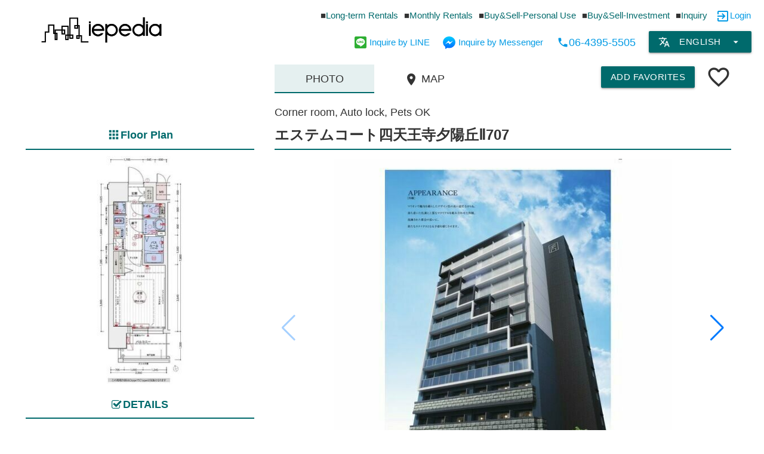

--- FILE ---
content_type: text/html; charset=UTF-8
request_url: https://iepedia.jp/property/%E3%82%A8%E3%82%B9%E3%83%86%E3%83%A0%E3%82%B3%E3%83%BC%E3%83%88%E5%9B%9B%E5%A4%A9%E7%8E%8B%E5%AF%BA%E5%A4%95%E9%99%BD%E4%B8%98%E2%85%B1707/
body_size: 11377
content:
<!doctype html>
<html lang="en-US">

<head prefix="og: http://ogp.me/ns# fb: http://ogp.me/ns/fb# article: http://ogp.me/ns/article#">
	<meta charset="UTF-8">
	<meta http-equiv="X-UA-Compatible" content="IE=edge">
	<meta name="viewport" content="width=device-width, initial-scale=1">
	<meta name="theme-color" content="#006a6c">
	<meta name="description" content="1K | &yen 66,150 | Ebisucho (Sakaisuji Line)Minutes from Station 5 min | 3-3-20 Shimodera, Naniwa-ku, Osaka-shi, Osaka | Corner room, Auto lock, Pets OK | ">
	
	<meta property="og:locale" content="en_US">
	<meta property="og:type" content="article">
	<meta property="og:site_name" content="Iepedia: Foreigner-friendly Apartments in Osaka &#8211; Kansai">
	<meta property="og:title" content="エステムコート四天王寺夕陽丘Ⅱ707 | Long-term Rentals | Apartments | Iepedia: Foreigner-friendly Apartments in Osaka - Kansai">
	<meta property="og:url" content="https://iepedia.jp/property/%E3%82%A8%E3%82%B9%E3%83%86%E3%83%A0%E3%82%B3%E3%83%BC%E3%83%88%E5%9B%9B%E5%A4%A9%E7%8E%8B%E5%AF%BA%E5%A4%95%E9%99%BD%E4%B8%98%E2%85%B1707/">
	<meta property="og:description" content="1K | &yen 66,150 | Shitennojimae-Yuhigaoka (Tanimachi Line)Minutes from Station 7 min | 3-3-20 Shimodera, Naniwa-ku, Osaka-shi, Osaka | Corner room, Auto lock, Pets OK | ">
	<meta property="og:image" content="https://iepedia.jp/wp-content/themes/iepedia/module/img_resize.php?url=https://iepedia.jp/wp-content/uploads/2024/07/b0000795826158987518701.jpg&width=386">
	
    <title>エステムコート四天王寺夕陽丘Ⅱ707 | Long-term Rentals | Apartments | Iepedia: Foreigner-friendly Apartments in Osaka - Kansai</title>
    <link rel="apple-touch-icon" sizes="76x76" href="https://iepedia.jp/wp-content/uploads/2020/12/screenshot.png">
    <link rel="icon" type="image/png" href="https://iepedia.jp/wp-content/uploads/2020/12/screenshot.png" sizes="32x32">
    <link rel="icon" type="image/png" href="https://iepedia.jp/wp-content/uploads/2020/12/screenshot.png" sizes="16x16">
    <link rel="manifest" href="https://iepedia.jp/wp-content/themes/iepedia/layout/img/favicons/manifest.json">
    <link rel="mask-icon" href="https://iepedia.jp/wp-content/themes/iepedia/layout/img/favicons/safari-pinned-tab.svg" color="#5bbad5">
	<link href="https://fonts.googleapis.com/icon?family=Material+Icons" rel="stylesheet">
	<link href="//www.google-analytics.com" rel="dns-prefetch">
	
	
<!-- MapPress Easy Google Maps Version:2.73.14 (http://www.mappresspro.com) -->
<meta name='robots' content='max-image-preview:large' />
    <script>
        var ajaxurl = 'https://iepedia.jp/wp-admin/admin-ajax.php';
    </script>
<link rel='dns-prefetch' href='//use.fontawesome.com' />
<link rel='dns-prefetch' href='//s.w.org' />
<script type="text/javascript">
window._wpemojiSettings = {"baseUrl":"https:\/\/s.w.org\/images\/core\/emoji\/13.1.0\/72x72\/","ext":".png","svgUrl":"https:\/\/s.w.org\/images\/core\/emoji\/13.1.0\/svg\/","svgExt":".svg","source":{"concatemoji":"https:\/\/iepedia.jp\/wp-includes\/js\/wp-emoji-release.min.js?ver=5.9.12"}};
/*! This file is auto-generated */
!function(e,a,t){var n,r,o,i=a.createElement("canvas"),p=i.getContext&&i.getContext("2d");function s(e,t){var a=String.fromCharCode;p.clearRect(0,0,i.width,i.height),p.fillText(a.apply(this,e),0,0);e=i.toDataURL();return p.clearRect(0,0,i.width,i.height),p.fillText(a.apply(this,t),0,0),e===i.toDataURL()}function c(e){var t=a.createElement("script");t.src=e,t.defer=t.type="text/javascript",a.getElementsByTagName("head")[0].appendChild(t)}for(o=Array("flag","emoji"),t.supports={everything:!0,everythingExceptFlag:!0},r=0;r<o.length;r++)t.supports[o[r]]=function(e){if(!p||!p.fillText)return!1;switch(p.textBaseline="top",p.font="600 32px Arial",e){case"flag":return s([127987,65039,8205,9895,65039],[127987,65039,8203,9895,65039])?!1:!s([55356,56826,55356,56819],[55356,56826,8203,55356,56819])&&!s([55356,57332,56128,56423,56128,56418,56128,56421,56128,56430,56128,56423,56128,56447],[55356,57332,8203,56128,56423,8203,56128,56418,8203,56128,56421,8203,56128,56430,8203,56128,56423,8203,56128,56447]);case"emoji":return!s([10084,65039,8205,55357,56613],[10084,65039,8203,55357,56613])}return!1}(o[r]),t.supports.everything=t.supports.everything&&t.supports[o[r]],"flag"!==o[r]&&(t.supports.everythingExceptFlag=t.supports.everythingExceptFlag&&t.supports[o[r]]);t.supports.everythingExceptFlag=t.supports.everythingExceptFlag&&!t.supports.flag,t.DOMReady=!1,t.readyCallback=function(){t.DOMReady=!0},t.supports.everything||(n=function(){t.readyCallback()},a.addEventListener?(a.addEventListener("DOMContentLoaded",n,!1),e.addEventListener("load",n,!1)):(e.attachEvent("onload",n),a.attachEvent("onreadystatechange",function(){"complete"===a.readyState&&t.readyCallback()})),(n=t.source||{}).concatemoji?c(n.concatemoji):n.wpemoji&&n.twemoji&&(c(n.twemoji),c(n.wpemoji)))}(window,document,window._wpemojiSettings);
</script>
<style type="text/css">
img.wp-smiley,
img.emoji {
	display: inline !important;
	border: none !important;
	box-shadow: none !important;
	height: 1em !important;
	width: 1em !important;
	margin: 0 0.07em !important;
	vertical-align: -0.1em !important;
	background: none !important;
	padding: 0 !important;
}
</style>
	<link rel='stylesheet' id='wp-block-library-css'  href='https://iepedia.jp/wp-includes/css/dist/block-library/style.min.css?ver=5.9.12' type='text/css' media='all' />
<link rel='stylesheet' id='mappress-css'  href='https://iepedia.jp/wp-content/plugins/mappress-google-maps-for-wordpress/css/mappress.css?ver=2.73.14' type='text/css' media='all' />
<style id='global-styles-inline-css' type='text/css'>
body{--wp--preset--color--black: #000000;--wp--preset--color--cyan-bluish-gray: #abb8c3;--wp--preset--color--white: #ffffff;--wp--preset--color--pale-pink: #f78da7;--wp--preset--color--vivid-red: #cf2e2e;--wp--preset--color--luminous-vivid-orange: #ff6900;--wp--preset--color--luminous-vivid-amber: #fcb900;--wp--preset--color--light-green-cyan: #7bdcb5;--wp--preset--color--vivid-green-cyan: #00d084;--wp--preset--color--pale-cyan-blue: #8ed1fc;--wp--preset--color--vivid-cyan-blue: #0693e3;--wp--preset--color--vivid-purple: #9b51e0;--wp--preset--gradient--vivid-cyan-blue-to-vivid-purple: linear-gradient(135deg,rgba(6,147,227,1) 0%,rgb(155,81,224) 100%);--wp--preset--gradient--light-green-cyan-to-vivid-green-cyan: linear-gradient(135deg,rgb(122,220,180) 0%,rgb(0,208,130) 100%);--wp--preset--gradient--luminous-vivid-amber-to-luminous-vivid-orange: linear-gradient(135deg,rgba(252,185,0,1) 0%,rgba(255,105,0,1) 100%);--wp--preset--gradient--luminous-vivid-orange-to-vivid-red: linear-gradient(135deg,rgba(255,105,0,1) 0%,rgb(207,46,46) 100%);--wp--preset--gradient--very-light-gray-to-cyan-bluish-gray: linear-gradient(135deg,rgb(238,238,238) 0%,rgb(169,184,195) 100%);--wp--preset--gradient--cool-to-warm-spectrum: linear-gradient(135deg,rgb(74,234,220) 0%,rgb(151,120,209) 20%,rgb(207,42,186) 40%,rgb(238,44,130) 60%,rgb(251,105,98) 80%,rgb(254,248,76) 100%);--wp--preset--gradient--blush-light-purple: linear-gradient(135deg,rgb(255,206,236) 0%,rgb(152,150,240) 100%);--wp--preset--gradient--blush-bordeaux: linear-gradient(135deg,rgb(254,205,165) 0%,rgb(254,45,45) 50%,rgb(107,0,62) 100%);--wp--preset--gradient--luminous-dusk: linear-gradient(135deg,rgb(255,203,112) 0%,rgb(199,81,192) 50%,rgb(65,88,208) 100%);--wp--preset--gradient--pale-ocean: linear-gradient(135deg,rgb(255,245,203) 0%,rgb(182,227,212) 50%,rgb(51,167,181) 100%);--wp--preset--gradient--electric-grass: linear-gradient(135deg,rgb(202,248,128) 0%,rgb(113,206,126) 100%);--wp--preset--gradient--midnight: linear-gradient(135deg,rgb(2,3,129) 0%,rgb(40,116,252) 100%);--wp--preset--duotone--dark-grayscale: url('#wp-duotone-dark-grayscale');--wp--preset--duotone--grayscale: url('#wp-duotone-grayscale');--wp--preset--duotone--purple-yellow: url('#wp-duotone-purple-yellow');--wp--preset--duotone--blue-red: url('#wp-duotone-blue-red');--wp--preset--duotone--midnight: url('#wp-duotone-midnight');--wp--preset--duotone--magenta-yellow: url('#wp-duotone-magenta-yellow');--wp--preset--duotone--purple-green: url('#wp-duotone-purple-green');--wp--preset--duotone--blue-orange: url('#wp-duotone-blue-orange');--wp--preset--font-size--small: 13px;--wp--preset--font-size--medium: 20px;--wp--preset--font-size--large: 36px;--wp--preset--font-size--x-large: 42px;}.has-black-color{color: var(--wp--preset--color--black) !important;}.has-cyan-bluish-gray-color{color: var(--wp--preset--color--cyan-bluish-gray) !important;}.has-white-color{color: var(--wp--preset--color--white) !important;}.has-pale-pink-color{color: var(--wp--preset--color--pale-pink) !important;}.has-vivid-red-color{color: var(--wp--preset--color--vivid-red) !important;}.has-luminous-vivid-orange-color{color: var(--wp--preset--color--luminous-vivid-orange) !important;}.has-luminous-vivid-amber-color{color: var(--wp--preset--color--luminous-vivid-amber) !important;}.has-light-green-cyan-color{color: var(--wp--preset--color--light-green-cyan) !important;}.has-vivid-green-cyan-color{color: var(--wp--preset--color--vivid-green-cyan) !important;}.has-pale-cyan-blue-color{color: var(--wp--preset--color--pale-cyan-blue) !important;}.has-vivid-cyan-blue-color{color: var(--wp--preset--color--vivid-cyan-blue) !important;}.has-vivid-purple-color{color: var(--wp--preset--color--vivid-purple) !important;}.has-black-background-color{background-color: var(--wp--preset--color--black) !important;}.has-cyan-bluish-gray-background-color{background-color: var(--wp--preset--color--cyan-bluish-gray) !important;}.has-white-background-color{background-color: var(--wp--preset--color--white) !important;}.has-pale-pink-background-color{background-color: var(--wp--preset--color--pale-pink) !important;}.has-vivid-red-background-color{background-color: var(--wp--preset--color--vivid-red) !important;}.has-luminous-vivid-orange-background-color{background-color: var(--wp--preset--color--luminous-vivid-orange) !important;}.has-luminous-vivid-amber-background-color{background-color: var(--wp--preset--color--luminous-vivid-amber) !important;}.has-light-green-cyan-background-color{background-color: var(--wp--preset--color--light-green-cyan) !important;}.has-vivid-green-cyan-background-color{background-color: var(--wp--preset--color--vivid-green-cyan) !important;}.has-pale-cyan-blue-background-color{background-color: var(--wp--preset--color--pale-cyan-blue) !important;}.has-vivid-cyan-blue-background-color{background-color: var(--wp--preset--color--vivid-cyan-blue) !important;}.has-vivid-purple-background-color{background-color: var(--wp--preset--color--vivid-purple) !important;}.has-black-border-color{border-color: var(--wp--preset--color--black) !important;}.has-cyan-bluish-gray-border-color{border-color: var(--wp--preset--color--cyan-bluish-gray) !important;}.has-white-border-color{border-color: var(--wp--preset--color--white) !important;}.has-pale-pink-border-color{border-color: var(--wp--preset--color--pale-pink) !important;}.has-vivid-red-border-color{border-color: var(--wp--preset--color--vivid-red) !important;}.has-luminous-vivid-orange-border-color{border-color: var(--wp--preset--color--luminous-vivid-orange) !important;}.has-luminous-vivid-amber-border-color{border-color: var(--wp--preset--color--luminous-vivid-amber) !important;}.has-light-green-cyan-border-color{border-color: var(--wp--preset--color--light-green-cyan) !important;}.has-vivid-green-cyan-border-color{border-color: var(--wp--preset--color--vivid-green-cyan) !important;}.has-pale-cyan-blue-border-color{border-color: var(--wp--preset--color--pale-cyan-blue) !important;}.has-vivid-cyan-blue-border-color{border-color: var(--wp--preset--color--vivid-cyan-blue) !important;}.has-vivid-purple-border-color{border-color: var(--wp--preset--color--vivid-purple) !important;}.has-vivid-cyan-blue-to-vivid-purple-gradient-background{background: var(--wp--preset--gradient--vivid-cyan-blue-to-vivid-purple) !important;}.has-light-green-cyan-to-vivid-green-cyan-gradient-background{background: var(--wp--preset--gradient--light-green-cyan-to-vivid-green-cyan) !important;}.has-luminous-vivid-amber-to-luminous-vivid-orange-gradient-background{background: var(--wp--preset--gradient--luminous-vivid-amber-to-luminous-vivid-orange) !important;}.has-luminous-vivid-orange-to-vivid-red-gradient-background{background: var(--wp--preset--gradient--luminous-vivid-orange-to-vivid-red) !important;}.has-very-light-gray-to-cyan-bluish-gray-gradient-background{background: var(--wp--preset--gradient--very-light-gray-to-cyan-bluish-gray) !important;}.has-cool-to-warm-spectrum-gradient-background{background: var(--wp--preset--gradient--cool-to-warm-spectrum) !important;}.has-blush-light-purple-gradient-background{background: var(--wp--preset--gradient--blush-light-purple) !important;}.has-blush-bordeaux-gradient-background{background: var(--wp--preset--gradient--blush-bordeaux) !important;}.has-luminous-dusk-gradient-background{background: var(--wp--preset--gradient--luminous-dusk) !important;}.has-pale-ocean-gradient-background{background: var(--wp--preset--gradient--pale-ocean) !important;}.has-electric-grass-gradient-background{background: var(--wp--preset--gradient--electric-grass) !important;}.has-midnight-gradient-background{background: var(--wp--preset--gradient--midnight) !important;}.has-small-font-size{font-size: var(--wp--preset--font-size--small) !important;}.has-medium-font-size{font-size: var(--wp--preset--font-size--medium) !important;}.has-large-font-size{font-size: var(--wp--preset--font-size--large) !important;}.has-x-large-font-size{font-size: var(--wp--preset--font-size--x-large) !important;}
</style>
<link rel='stylesheet' id='wp-pagenavi-css'  href='https://iepedia.jp/wp-content/plugins/wp-pagenavi/pagenavi-css.css?ver=2.70' type='text/css' media='all' />
<link rel='stylesheet' id='parent-style-css'  href='https://iepedia.jp/wp-content/themes/iepedia/style.css?ver=5.9.12' type='text/css' media='all' />
<link rel='stylesheet' id='materialize_css-css'  href='https://iepedia.jp/wp-content/themes/iepedia/layout/materialize/materialize.min.css?ver=5.9.12' type='text/css' media='all' />
<link rel='stylesheet' id='fontawesome_css-css'  href='https://iepedia.jp/wp-content/themes/iepedia/layout/fontawesome/css/all.css?ver=5.9.12' type='text/css' media='all' />
<link rel='stylesheet' id='remodal_css-css'  href='https://iepedia.jp/wp-content/themes/iepedia/layout/remodal/remodal.css?ver=all' type='text/css' media='all' />
<link rel='stylesheet' id='remodal_theme_css-css'  href='https://iepedia.jp/wp-content/themes/iepedia/layout/remodal/remodal-default-theme.css?ver=all' type='text/css' media='all' />
<link rel='stylesheet' id='swiper_css-css'  href='https://iepedia.jp/wp-content/themes/iepedia/layout/swiper/swiper.min.css?ver=5.9.12' type='text/css' media='all' />
<link rel='stylesheet' id='single_css-css'  href='https://iepedia.jp/wp-content/themes/iepedia/layout/css/single_property.css?ver=5.9.12' type='text/css' media='all' />
<link rel='stylesheet' id='media_query_css-css'  href='https://iepedia.jp/wp-content/themes/iepedia/layout/css/media_query.css?ver=5.9.12' type='text/css' media='all' />
<script type='text/javascript' src='https://iepedia.jp/wp-includes/js/jquery/jquery.min.js?ver=3.6.0' id='jquery-core-js'></script>
<script type='text/javascript' src='https://iepedia.jp/wp-includes/js/jquery/jquery-migrate.min.js?ver=3.3.2' id='jquery-migrate-js'></script>
<link rel="https://api.w.org/" href="https://iepedia.jp/wp-json/" /><link rel="alternate" type="application/json" href="https://iepedia.jp/wp-json/wp/v2/property/144409" /><link rel="EditURI" type="application/rsd+xml" title="RSD" href="https://iepedia.jp/xmlrpc.php?rsd" />
<link rel="wlwmanifest" type="application/wlwmanifest+xml" href="https://iepedia.jp/wp-includes/wlwmanifest.xml" /> 
<meta name="generator" content="WordPress 5.9.12" />
<link rel="canonical" href="https://iepedia.jp/property/%e3%82%a8%e3%82%b9%e3%83%86%e3%83%a0%e3%82%b3%e3%83%bc%e3%83%88%e5%9b%9b%e5%a4%a9%e7%8e%8b%e5%af%ba%e5%a4%95%e9%99%bd%e4%b8%98%e2%85%b1707/" />
<link rel='shortlink' href='https://iepedia.jp/?p=144409' />
<link rel="alternate" type="application/json+oembed" href="https://iepedia.jp/wp-json/oembed/1.0/embed?url=https%3A%2F%2Fiepedia.jp%2Fproperty%2F%25e3%2582%25a8%25e3%2582%25b9%25e3%2583%2586%25e3%2583%25a0%25e3%2582%25b3%25e3%2583%25bc%25e3%2583%2588%25e5%259b%259b%25e5%25a4%25a9%25e7%258e%258b%25e5%25af%25ba%25e5%25a4%2595%25e9%2599%25bd%25e4%25b8%2598%25e2%2585%25b1707%2F" />
<link rel="alternate" type="text/xml+oembed" href="https://iepedia.jp/wp-json/oembed/1.0/embed?url=https%3A%2F%2Fiepedia.jp%2Fproperty%2F%25e3%2582%25a8%25e3%2582%25b9%25e3%2583%2586%25e3%2583%25a0%25e3%2582%25b3%25e3%2583%25bc%25e3%2583%2588%25e5%259b%259b%25e5%25a4%25a9%25e7%258e%258b%25e5%25af%25ba%25e5%25a4%2595%25e9%2599%25bd%25e4%25b8%2598%25e2%2585%25b1707%2F&#038;format=xml" />
<style type="text/css">
.qtranxs_flag_en {background-image: url(https://iepedia.jp/wp-content/plugins/qtranslate-xt-master/flags/gb.png); background-repeat: no-repeat;}
.qtranxs_flag_ja {background-image: url(https://iepedia.jp/wp-content/plugins/qtranslate-xt-master/flags/jp.png); background-repeat: no-repeat;}
.qtranxs_flag_zh {background-image: url(https://iepedia.jp/wp-content/plugins/qtranslate-xt-master/flags/cn.png); background-repeat: no-repeat;}
</style>
<link hreflang="en" href="https://iepedia.jp/en/property/%E3%82%A8%E3%82%B9%E3%83%86%E3%83%A0%E3%82%B3%E3%83%BC%E3%83%88%E5%9B%9B%E5%A4%A9%E7%8E%8B%E5%AF%BA%E5%A4%95%E9%99%BD%E4%B8%98%E2%85%B1707/" rel="alternate" />
<link hreflang="ja" href="https://iepedia.jp/ja/property/%E3%82%A8%E3%82%B9%E3%83%86%E3%83%A0%E3%82%B3%E3%83%BC%E3%83%88%E5%9B%9B%E5%A4%A9%E7%8E%8B%E5%AF%BA%E5%A4%95%E9%99%BD%E4%B8%98%E2%85%B1707/" rel="alternate" />
<link hreflang="zh" href="https://iepedia.jp/zh/property/%E3%82%A8%E3%82%B9%E3%83%86%E3%83%A0%E3%82%B3%E3%83%BC%E3%83%88%E5%9B%9B%E5%A4%A9%E7%8E%8B%E5%AF%BA%E5%A4%95%E9%99%BD%E4%B8%98%E2%85%B1707/" rel="alternate" />
<link hreflang="x-default" href="https://iepedia.jp/property/%E3%82%A8%E3%82%B9%E3%83%86%E3%83%A0%E3%82%B3%E3%83%BC%E3%83%88%E5%9B%9B%E5%A4%A9%E7%8E%8B%E5%AF%BA%E5%A4%95%E9%99%BD%E4%B8%98%E2%85%B1707/" rel="alternate" />
<meta name="generator" content="qTranslate-XT 3.9.0.P1" />
<link rel="icon" href="https://iepedia.jp/wp-content/uploads/2020/12/screenshot-150x150.png" sizes="32x32" />
<link rel="icon" href="https://iepedia.jp/wp-content/uploads/2020/12/screenshot.png" sizes="192x192" />
<link rel="apple-touch-icon" href="https://iepedia.jp/wp-content/uploads/2020/12/screenshot.png" />
<meta name="msapplication-TileImage" content="https://iepedia.jp/wp-content/uploads/2020/12/screenshot.png" />
		<style type="text/css" id="wp-custom-css">
			/* ヘッダーメニューリンクカラー */
.header_nav ul li a {
    color: #006a6c;
}

/* サイトテーマカラー */
.dropdown-content li>a, .dropdown-content li>span,
.collection a.collection-item,
.timepicker-close,
.datepicker-cancel, .datepicker-clear, .datepicker-today, .datepicker-done,
.input-field .prefix.active,
.theme_color{
	color: #006a6c !important;
}

.timepicker-digital-display,
.datepicker-date-display,
.theme_color_bg{
	background: #006a6c !important;
}

textarea:focus:not([readonly]),
input:focus:not([readonly]){
	border-bottom: 1px solid #006a6c !important;
	box-shadow: 0 1px 0 0 #006a6c !important;
}

.timepicker-canvas line {
    stroke: #006a6c !important;
}

.timepicker-canvas-bearing,
.timepicker-canvas-bg {
    fill: #006a6c !important;
}

[type="checkbox"]:checked+span:not(.lever):before{
	border-right: 2px solid #006a6c !important;
    border-bottom: 2px solid #006a6c !important;
}

.side_menu_btn{
    float: right !important;
}
.material-icons{
	font-size: 24px;
}

.sidebar_pc .collection .collection-item.active{
	color: white !important;
	background: #006a6c !important;
}		</style>
				
<!--//エリア紹介-->
<meta name="google-site-verification" content="4DzKRrxhzwYwmgCkiDpwYx2TIlkZnIybvzuH0fGVivY" />
</head>
<body>


	<nav class="nav_sptab white black-text" role="navigation">
		<div class="nav-wrapper container header_sp">
			<a id="logo-container" href="https://iepedia.jp/" class="brand-logo"><img src="https://iepedia.jp/wp-content/uploads/2021/05/名称未設定のデザイン-3.png" alt="Logo" class="logo_sp"></a>
			<ul class="header_icons">
				<li><a class="dropdown-trigger" data-target="select_lang_sp"><i class="material-icons middle">translate</i></a></li>
<ul id="select_lang_sp" class="dropdown-content"><li class="active"><a>English</a></li><li><a href="https://iepedia.jp/ja/property/%E3%82%A8%E3%82%B9%E3%83%86%E3%83%A0%E3%82%B3%E3%83%BC%E3%83%88%E5%9B%9B%E5%A4%A9%E7%8E%8B%E5%AF%BA%E5%A4%95%E9%99%BD%E4%B8%98%E2%85%B1707/" class="active">日本語</a></li><li><a href="https://iepedia.jp/zh/property/%E3%82%A8%E3%82%B9%E3%83%86%E3%83%A0%E3%82%B3%E3%83%BC%E3%83%88%E5%9B%9B%E5%A4%A9%E7%8E%8B%E5%AF%BA%E5%A4%95%E9%99%BD%E4%B8%98%E2%85%B1707/" class="active">中文</a></li></ul>								<li><a href="https://iepedia.jp/login"><i class="fas fa-sign-in-alt"></i></a></li>
								
								<li><a href="https://iepedia.jp/favorite"><i class="material-icons middle">favorite_border</i></a></li>
								
			</ul>
			<a href="#" data-target="nav-mobile" class="side_menu_btn sidenav-trigger"><i class="material-icons">menu</i></a>
			<ul id="nav-mobile" class="sidenav side_menu">
								<li><a href="https://iepedia.jp/login"><i class="fas fa-sign-in-alt"></i>Login</a></li>
								<li><a href="/property_list?property_type=long-term-rentals"><i class="fas fa-house-user" aria-hidden="true" style="font-size: 1.5rem;"></i>Long-term Rentals</a></li>
				<li><a href="/property_list?property_type=monthly-rentals"><i class="fas fa-house-user" aria-hidden="true" style="font-size: 1.5rem;"></i>Monthly Rentals</a></li>
				<li><a href="/property_list?property_type=buy-sell-personal-use"><i class="small material-icons">location_city</i>Real estate purchase</a></li>
				<li><a href="/property_list?property_type=buy-sell-investment"><i class="small material-icons">location_city</i>Real Estate Investment</a></li>
				<li><a href="https://iepedia.jp/notice/"><i class="small material-icons">notifications</i>Notice List</a></li>
				<li><a href="https://iepedia.jp/how_to/"><i class="small material-icons">library_books</i>HOW TO</a></li>
				<li><a href="https://iepedia.jp/area_info/"><i class="fas fa-street-view" aria-hidden="true"></i>Area Info List</a></li>
				<li><a href="/inquiry_form/?form=information"><i class="fas fa-envelope-open-text"></i>Information</a></li>
							</ul>
		</div>
	</nav>


<header role="banner">
	
	    <div class="row container_header">
	    	
	        <div class="col s3 header_left">
	            <a href="https://iepedia.jp" class="logo_link">
	                <img src="https://iepedia.jp/wp-content/uploads/2021/05/名称未設定のデザイン-3.png" alt="Logo" class="logo">
	            </a>
	        </div>
	        
	        <div class="col s9 header_right" align="right">
	        	
				<div class="col s12 header_nav">
					<div>
<ul><li><a href="/property_list?property_type=long-term-rentals" class="">Long-term Rentals</a></li><li><a href="/property_list?property_type=monthly-rentals" class="">Monthly Rentals</a></li><li><a href="/property_list?property_type=buy-sell-personal-use" class="">Buy&Sell-Personal Use</a></li><li><a href="/property_list?property_type=buy-sell-investment" class="">Buy&Sell-Investment</a></li><li><a href="/inquiry_form/?form=information" class="">Inquiry</a></li></ul>					</div>
	
					<div class="login_area" align="right">
								<div style="display: inline-block;"><a href="https://iepedia.jp/login"><i class="material-icons left" style="margin-right: 0;">exit_to_app</i>Login</a>
</div>
						</div>
						
				</div>
					
	            <div class="col s12 header_right_bottom">
	            	
	        		<div align="right">
	        		<div class="languages-div">
              <a class="dropdown-trigger waves-effect waves-light btn theme_color_bg" data-target="select_lang"><i class="material-icons left">translate<!--language/translate--></i>English<i class="material-icons right">arrow_drop_down</i></a>

<ul id="select_lang" class="dropdown-content"><li class="active"><a>English</a></li><li><a href="https://iepedia.jp/ja/property/%E3%82%A8%E3%82%B9%E3%83%86%E3%83%A0%E3%82%B3%E3%83%BC%E3%83%88%E5%9B%9B%E5%A4%A9%E7%8E%8B%E5%AF%BA%E5%A4%95%E9%99%BD%E4%B8%98%E2%85%B1707/" class="active">日本語</a></li><li><a href="https://iepedia.jp/zh/property/%E3%82%A8%E3%82%B9%E3%83%86%E3%83%A0%E3%82%B3%E3%83%BC%E3%83%88%E5%9B%9B%E5%A4%A9%E7%8E%8B%E5%AF%BA%E5%A4%95%E9%99%BD%E4%B8%98%E2%85%B1707/" class="active">中文</a></li></ul>
        	</div>	        		</div>
	            	
	            	<div class="header_contact_phone" align="right">
	            				                <a href="tel:0643955505"><i class="material-icons middle">local_phone</i>06-4395-5505</a>
	                </div>
	            	
					<div class="header_contact_messenger">
						<a href="https://m.me/IepediaRealEstate" target="_blank"><img src="https://iepedia.jp/wp-content/themes/iepedia/layout/img/messenger.png" class="icon_messenger">Inquire by Messenger</a>
					</div>
	            	
                	<div class="header_contact_line">
						<a href="https://lin.ee/KrsWM1V" target="_blank"><img border="0"
	src="https://iepedia.jp/wp-content/themes/iepedia/layout/img/line.png" class="icon_line">Inquire by LINE</a>
					</div>
					
				</div>
				
			</div>

</header>
<!-- header -->



<main role="main">
<div class="container single_property_body">
	
	<article>
	<div class="row">
		
		<div class="col s4 single_property_sidebar">
			<div class="null_box">
								<div class="catchphrase_height"></div>
							</div>
			
<section>
	<h2 class="sub_title sidebar_title_floorplan"><i class="material-icons center bottom">apps</i>Floor Plan</h2>
	<div align="center"><img src="https://iepedia.jp/wp-content/themes/iepedia/module/img_resize.php?url=https://iepedia.jp/wp-content/uploads/2024/07/l00043144221590143894.jpg&width=386" /></div>
</section>


<section>
	<h2 class="sub_title sidebar_title_property_details"><i class="fa fa-check-square-o bottom" aria-hidden="true"></i>DETAILS</h2>
	<table class="property_details">
		<tbody>
			<tr>
				<td>
Monthly Rent				</td>
				<td>&yen 66,150</td>
			</tr>

			<tr>
				<td>Maintenance Fee</td>
				<td>&yen 7,240</td>
			</tr>

			<tr>
				<td>Deposit</td>
				<td>&yen 0</td>
			</tr>

			<tr>
				<td>Key Money</td>
				<td>&yen 0</td>
			</tr>


			<tr>
				<td>Layout</td>
				<td>
1K				</td>
			</tr>

			<tr>
				<td>Floor</td>
				<td>
7F / 11F				</td>
			</tr>

			<tr>
				<td>Property Size</td>
				<td>
23.01㎡				</td>
			</tr>




			<tr>
				<td>Year Built</td>
				<td>
2020Year Built					</td>
			</tr>
		</table>
		<table class="property_details2">
			<tr>
				<td>Nearest Station</td>
				<td>
<div>Ebisucho (Sakaisuji Line) (5min)</div><div>Shitennojimae-Yuhigaoka (Tanimachi Line) (7min)</div>				</td>
			</tr>
		</table>
	
		<table class="property_details3">
			<tr>
				<td>Prefecture</td>
				<td>Osaka-fu</td>
			</tr>
			<tr>
				<td>City / Ward</td>
				<td>Osaka-shi, Naniwa-ku</td>
			</tr>
		</table>
		<table class="property_details4">
			<tr>
				<td>Address</td>
				<td>
3-3-20 Shimodera, Naniwa-ku, Osaka-shi, Osaka				</td>
			</tr>
		</table>
						
</section>

<section>
	<div class="property_print_pc">
		<div class="property_print_wrap">
			<h2 class="sub_title sidebar_title_floorplan"><i class="material-icons center bottom">print</i>Print</h2>
			<div align="center">
				<p><a href="https://iepedia.jp/property_pdf/?url=https://iepedia.jp/property_print/?property_id=144409" class="btn get_property_print theme_color_bg"><i class="material-icons center bottom">print</i> Print</a><div class="set_property_print"></div></p>
			</div>
		</div>
	</div>
</section>

		</div>
		
		<div class="col s8 single_property_main_contents">
			
<div class="col s8 tabs_wrap">
	<ul class="tabs">
        <li class="tab col s4"><a href="#photo">
    					Photo</a></li>
		
		        <li class="tab col s4"><a href="#map"><i class="material-icons middle"><!--map/place-->place</i> MAP</a></li>
                
    		</ul>
</div>

<div class="col s4 add_favorites_wrap" align="right">
	<div align="right">
		<a class="btn tooltipped add_member waves-effect waves-light theme_color_bg" data-position="left" data-tooltip="After registering as a member, you will be able to add properties to your favorites.">Add Favorites</a>
		</div>
	
	<div align="right">
				<i class="material-icons favorite_icon middle">favorite_border</i>
			</div>
	
</div>

<div class="single_property_content_top_pc">
	<div id="photo" class="col s12">
				<div class="catchphrase_pc">
			<div class="catchphrase_wrap">
				<h2>Corner room, Auto lock, Pets OK</h2>
			</div>
		</div>
				<div class="swiper_gallery_wrap_pc">
			<div class="swiper_gallery_wrap">
					<h1 class="title_single_property">エステムコート四天王寺夕陽丘Ⅱ707</h1>
	<div class="swiper_single_property">
		<div class="swiper-container gallery-top">
			<div class="swiper-wrapper"><div class="swiper-slide" style="background-image:url(https://iepedia.jp/wp-content/uploads/2024/07/b0000795826158987518701.jpg)"></div><div class="swiper-slide" style="background-image:url(https://iepedia.jp/wp-content/uploads/2024/07/b0000795826159028274303.jpg)"></div><div class="swiper-slide" style="background-image:url(https://iepedia.jp/wp-content/uploads/2024/07/b0000795826159031127309.jpg)"></div><div class="swiper-slide" style="background-image:url(https://iepedia.jp/wp-content/uploads/2024/07/b0000795826171660529502.jpg)"></div><div class="swiper-slide" style="background-image:url(https://iepedia.jp/wp-content/uploads/2024/07/l00043144221590143894.jpg)"></div><div class="swiper-slide" style="background-image:url(https://iepedia.jp/wp-content/uploads/2024/07/r0004487155171723551401.jpg)"></div><div class="swiper-slide" style="background-image:url(https://iepedia.jp/wp-content/uploads/2024/07/r0004487155171723551602.jpg)"></div><div class="swiper-slide" style="background-image:url(https://iepedia.jp/wp-content/uploads/2024/07/r0004487155171723551803.jpg)"></div><div class="swiper-slide" style="background-image:url(https://iepedia.jp/wp-content/uploads/2024/07/r0004487155171723552304.jpg)"></div><div class="swiper-slide" style="background-image:url(https://iepedia.jp/wp-content/uploads/2024/07/r0004487155171723552505.jpg)"></div><div class="swiper-slide" style="background-image:url(https://iepedia.jp/wp-content/uploads/2024/07/r0004487155171723552806.jpg)"></div><div class="swiper-slide" style="background-image:url(https://iepedia.jp/wp-content/uploads/2024/07/r0004487155171723553207.jpg)"></div><div class="swiper-slide" style="background-image:url(https://iepedia.jp/wp-content/uploads/2024/07/r0004487155171723553609.jpg)"></div><div class="swiper-slide" style="background-image:url(https://iepedia.jp/wp-content/uploads/2024/07/r0004487155171723554710.jpg)"></div></div>		    <div class="swiper-button-next"></div>
		    <div class="swiper-button-prev"></div>
		</div>
		<div class="swiper-container gallery-thumbs">
			<div class="swiper-wrapper"><div class="swiper-slide" style="background-image:url(https://iepedia.jp/wp-content/uploads/2024/07/b0000795826158987518701-150x150.jpg)"></div><div class="swiper-slide" style="background-image:url(https://iepedia.jp/wp-content/uploads/2024/07/b0000795826159028274303-150x150.jpg)"></div><div class="swiper-slide" style="background-image:url(https://iepedia.jp/wp-content/uploads/2024/07/b0000795826159031127309-150x150.jpg)"></div><div class="swiper-slide" style="background-image:url(https://iepedia.jp/wp-content/uploads/2024/07/b0000795826171660529502-150x150.jpg)"></div><div class="swiper-slide" style="background-image:url(https://iepedia.jp/wp-content/uploads/2024/07/l00043144221590143894-150x150.jpg)"></div><div class="swiper-slide" style="background-image:url(https://iepedia.jp/wp-content/uploads/2024/07/r0004487155171723551401-150x150.jpg)"></div><div class="swiper-slide" style="background-image:url(https://iepedia.jp/wp-content/uploads/2024/07/r0004487155171723551602-150x150.jpg)"></div><div class="swiper-slide" style="background-image:url(https://iepedia.jp/wp-content/uploads/2024/07/r0004487155171723551803-150x150.jpg)"></div><div class="swiper-slide" style="background-image:url(https://iepedia.jp/wp-content/uploads/2024/07/r0004487155171723552304-150x150.jpg)"></div><div class="swiper-slide" style="background-image:url(https://iepedia.jp/wp-content/uploads/2024/07/r0004487155171723552505-150x150.jpg)"></div><div class="swiper-slide" style="background-image:url(https://iepedia.jp/wp-content/uploads/2024/07/r0004487155171723552806-150x150.jpg)"></div><div class="swiper-slide" style="background-image:url(https://iepedia.jp/wp-content/uploads/2024/07/r0004487155171723553207-150x150.jpg)"></div><div class="swiper-slide" style="background-image:url(https://iepedia.jp/wp-content/uploads/2024/07/r0004487155171723553609-150x150.jpg)"></div><div class="swiper-slide" style="background-image:url(https://iepedia.jp/wp-content/uploads/2024/07/r0004487155171723554710-150x150.jpg)"></div></div>		</div>
			<div class="floorplan_wrap_sp">
				<a data-remodal-target="modal-floorplan" class="btn btn_floorplan theme_color_bg"><i class="small material-icons center bottom">apps</i> Floor Plan</a>
				<div data-remodal-id="modal-floorplan" data-remodal-options="hashTracking: false" class="remodal modal_floorplan">
					<button data-remodal-action="close" class="remodal-close"></button>
					<div><img src="https://iepedia.jp/wp-content/themes/iepedia/module/img_resize.php?url=https://iepedia.jp/wp-content/uploads/2024/07/l00043144221590143894.jpg&width=386" alt="" class="floorplan_img"/></div>
				</div>
			</div>
	</div>
			</div>
		</div>
	</div>

		<script src="https://maps.googleapis.com/maps/api/js?language=en&key=AIzaSyB1o1APFMtp_sAyFDrqGrI0wpcp7VJqGi8"></script>
	<script src="https://iepedia.jp/wp-content/themes/iepedia/layout/js/googlemap.js"></script>
	<div id="map" class="col s12"><div class="googlemap_wrap_pc"><div class="googlemap_wrap">
	<div class="googlemap">
		<div class="marker" data-lat="34.6574597" data-lng="135.5092944"></div>
	</div>
</div>
</div></div>
	
	</div>


<div class="col s12 swiper_gallery_wrap_sp"></div>



<div class="col s12 catchphrase_sp"></div>

<div class="col s12">
</div>

<div class="col s12 single_property_main_contents_bottom_pc">
	<div class="col s7 post_content_pc"><div class="post_content"><h4></h4></div></div>
	<div class="col s5 facility_wrap_pc">
		<div class="facility_wrap"><h2 class="sub_title title_facility"><i class="fa fa-bath"></i> FACILITIES</h2>
<div class="facility_icon_wrap">
	<ul>
		<li><img title="Auto lock" src="https://iepedia.jp/wp-content/themes/iepedia/layout/img/single-property-icons/01_fa_autolock_on.png" class="facility_icon" width="37" height="37"></li>
		<li><img title="TV intercom" src="https://iepedia.jp/wp-content/themes/iepedia/layout/img/single-property-icons/02_fa_monitor.png" class="facility_icon" width="37" height="37"></li>
		<li><img title="System Kitchen" src="https://iepedia.jp/wp-content/themes/iepedia/layout/img/single-property-icons/03_fa_independent_washbasin.png" class="facility_icon" width="37" height="37"></li>
		<li><img title="Shower toilet" src="https://iepedia.jp/wp-content/themes/iepedia/layout/img/single-property-icons/04_fa_washlet_on.png" class="facility_icon" width="37" height="37"></li>
		<li><img title="Free internet" src="https://iepedia.jp/wp-content/themes/iepedia/layout/img/single-property-icons/05_fa_free_internet.png" class="facility_icon" width="37" height="37"></li>
		<li><img title="Separate bathroom/toilet" src="https://iepedia.jp/wp-content/themes/iepedia/layout/img/single-property-icons/06_fa_separate_bath_toilet_on.png" class="facility_icon" width="37" height="37"></li>
		<li><img title="Washing machine pan" src="https://iepedia.jp/wp-content/themes/iepedia/layout/img/single-property-icons/07_fa_washing_machine.png" class="facility_icon" width="37" height="37"></li>
		<li><img title="AC" src="https://iepedia.jp/wp-content/themes/iepedia/layout/img/single-property-icons/08_fa_aircon_on.png" class="facility_icon" width="37" height="37"></li>
		<li><img title="Stove" src="https://iepedia.jp/wp-content/themes/iepedia/layout/img/single-property-icons/09_fa_2_gas_stoves_on.png" class="facility_icon" width="37" height="37"></li>
		<li><img title="Bicycle parking" src="https://iepedia.jp/wp-content/themes/iepedia/layout/img/single-property-icons/11_fa_bicycle_parking_on.png" class="facility_icon" width="37" height="37"></li>
		<li><img title="Car parking" src="https://iepedia.jp/wp-content/themes/iepedia/layout/img/single-property-icons/12_fa_car_parking.png" class="facility_icon" width="37" height="37"></li>
		<li><img title="Elevator" src="https://iepedia.jp/wp-content/themes/iepedia/layout/img/single-property-icons/15_fa_elevator_on.png" class="facility_icon" width="37" height="37"></li>
	</ul>
</div>
</div>
				<div class="initial_cost_wrap">
				<div>
		<a class="waves-effect waves-light btn initial_cost_btn theme_color_bg" data-remodal-target="modal-initial_cost"><i class="fas fa-yen-sign middle" aria-hidden="true" style="font-size: 1.2em;"></i> Initial cost</a>
	</div>
	<div data-remodal-id="modal-initial_cost" data-remodal-options="hashTracking: false" class="remodal initial_cost_main">
	
		<h4>エステムコート四天王寺夕陽丘Ⅱ707</h4>
		<div align="center"><h5>Estimated initial cost is &yen 230,230 yen.</h5></div>
		<div class="pink-text" align="center"><p>Cost breakdown</p></div>
		<table class="initial_cost_table" align="center">
		<tbody>
		<tr>
			<td>
		Monthly Rent</td>
			<td>&yen 66,150</td>
		</tr>

				<tr>
			<td>Maintenance Fee</td>
			<td>&yen 7,240</td>
		</tr>

		<tr>
			<td>Deposit</td>
			<td>&yen 0</td>
		</tr>

		<tr>
			<td>Key Money</td>
			<td>&yen 0</td>
		</tr>
		
		
													<tr>
					<td>Fire insurance</td>
					<td>&yen 18,000</td>
				</tr>
															<tr>
					<td>Guarantor company fee</td>
					<td>&yen 33,075</td>
				</tr>
															<tr>
					<td>Locksmith fee</td>
					<td>&yen 33,000</td>
				</tr>
															<tr>
					<td>Agency fee</td>
					<td>&yen 72,765</td>
				</tr>
																
		
		</table>

		<div style="text-align: center;">
			<p>
				<div style="display: inline-block;text-align: left;"><div>Remarks</div>Disinfection fee (only when keeping pets) 22,000 yen (tax included) when moving out</div>
			</p>
		</div>

		<div style="text-align: center;">
			<div><p style="display: inline-block;text-align: left;">This estimate may differ from the actual amount.<br>Also, if you move in the middle of the month, you will be required to pay pro-rated rent.<p></div>
		</div>
			
		<div align="center">
			<a data-remodal-action="confirm" class="remodal-confirm btn white-text theme_color_bg">Close <i class="material-icons bottom">done_all</i></a>
		</div>

	</div>
		</div>
			</div>
</div>

<div class="col s12 single_property_main_contents_bottom_sp">

	<table class="initial_cost_sp_table">
		<tr>
			<td>
Monthly Rent / Maintenance Fee			</td>
			<td>&yen 66,150 / &yen 7,240</td>
		</tr>
		<tr>
			<td>Deposit / Key Money</td>
			<td>&yen 0 / &yen 0</td>
		</tr>
		<tr>
			<td colspan="2">
1K / 23.01㎡ / 2020Year Built
<div class="initial_cost_sp_wrap">
		<div>
		<a class="waves-effect waves-light btn initial_cost_btn theme_color_bg" data-remodal-target="modal-initial_cost"><i class="fas fa-yen-sign middle" aria-hidden="true" style="font-size: 1.2em;"></i> Initial cost</a>
	</div>
	<div data-remodal-id="modal-initial_cost" data-remodal-options="hashTracking: false" class="remodal initial_cost_main">
	
		<h4>エステムコート四天王寺夕陽丘Ⅱ707</h4>
		<div align="center"><h5>Estimated initial cost is &yen 230,230 yen.</h5></div>
		<div class="pink-text" align="center"><p>Cost breakdown</p></div>
		<table class="initial_cost_table" align="center">
		<tbody>
		<tr>
			<td>
		Monthly Rent</td>
			<td>&yen 66,150</td>
		</tr>

				<tr>
			<td>Maintenance Fee</td>
			<td>&yen 7,240</td>
		</tr>

		<tr>
			<td>Deposit</td>
			<td>&yen 0</td>
		</tr>

		<tr>
			<td>Key Money</td>
			<td>&yen 0</td>
		</tr>
		
		
													<tr>
					<td>Fire insurance</td>
					<td>&yen 18,000</td>
				</tr>
															<tr>
					<td>Guarantor company fee</td>
					<td>&yen 33,075</td>
				</tr>
															<tr>
					<td>Locksmith fee</td>
					<td>&yen 33,000</td>
				</tr>
															<tr>
					<td>Agency fee</td>
					<td>&yen 72,765</td>
				</tr>
																
		
		</table>

		<div style="text-align: center;">
			<p>
				<div style="display: inline-block;text-align: left;"><div>Remarks</div>Disinfection fee (only when keeping pets) 22,000 yen (tax included) when moving out</div>
			</p>
		</div>

		<div style="text-align: center;">
			<div><p style="display: inline-block;text-align: left;">This estimate may differ from the actual amount.<br>Also, if you move in the middle of the month, you will be required to pay pro-rated rent.<p></div>
		</div>
			
		<div align="center">
			<a data-remodal-action="confirm" class="remodal-confirm btn white-text theme_color_bg">Close <i class="material-icons bottom">done_all</i></a>
		</div>

	</div>
</div>
	
			</td>
		</tr>
	</table>
	<table class="initial_cost_sp_table2">
		<tr>
			<td><i class="material-icons left" style="margin-right: 0;">train</i>Train Line</td>
			<td>
<div>Ebisucho (Sakaisuji Line) (5min)</div><div>Shitennojimae-Yuhigaoka (Tanimachi Line) (7min)</div>			</td>
		</tr>
		<tr>
			<td><i class="material-icons left" style="margin-right: 0;">place</i>Address</td>
			<td>
				<div class="address_sp">3-3-20 Shimodera, Naniwa-ku, Osaka-shi, Osaka</div>
				<div class="btn_map"><a data-remodal-target="modal-gmap" class="btn theme_color_bg"><i class="fas fa-map-marked-alt bottom" aria-hidden="true" style="font-size: 1.5rem;"></i>　MAP</a></div>
				<div data-remodal-id="modal-gmap" data-remodal-options="hashTracking: false" class="remodal googlemap_sp_remodal">

					<div class="googlemap_sp"></div>

					<div align="center">
						<a data-remodal-action="confirm" class="remodal-confirm btn theme_color_bg white-text">Close</a>
					</div>
				</div>
			</td>
		</tr>
	</table>
</div>

<div class="col s12 facility_wrap_sp"></div>

<div class="col s12 post_content_sp"></div>

<div class="col s12 inquiry_form_btn_wrap" align="center">
	<ul>
		<li><a href="https://iepedia.jp/inquiry_form/?property=%e3%82%a8%e3%82%b9%e3%83%86%e3%83%a0%e3%82%b3%e3%83%bc%e3%83%88%e5%9b%9b%e5%a4%a9%e7%8e%8b%e5%af%ba%e5%a4%95%e9%99%bd%e4%b8%98%e2%85%b1707" class="btn indigo white-text"><i class="material-icons left">mail</i>Make an inquiry</a></li>
		<li><a href="https://lin.ee/KrsWM1V" target="_blank" class="btn indigo white-text"><i class="fab fa-line left"></i>Contact us via LINE</a></li>
		<li><a href="https://m.me/IepediaRealEstate" target="_blank" class="btn indigo white-text"><i class="fab fa-facebook-messenger left"></i>Contact us via messenger</a></li>
	</ul>
</div>

<div class="col s12 property_print_sp"></div>
		</div>
		
	</div>
	</article>

</div>
</main>


<div class="property_inquiry_wrap">
	<div class="property_inquiry_inner en">
		<div><a href="https://iepedia.jp/inquiry_form/?property=%e3%82%a8%e3%82%b9%e3%83%86%e3%83%a0%e3%82%b3%e3%83%bc%e3%83%88%e5%9b%9b%e5%a4%a9%e7%8e%8b%e5%af%ba%e5%a4%95%e9%99%bd%e4%b8%98%e2%85%b1707" class="btn indigo white-text"><i class="material-icons small bottom left">mail</i> Inquiry</a></div>
		<div><a class="inquiry_btn btn indigo white-text" href="tel:06-4395-5505"><i class="material-icons small bottom left">phone</i> Call</a></div>
		<div><a href="https://m.me/IepediaRealEstate" target="_blank" class="btn indigo white-text"><i class="fab fa-facebook-messenger bottom left" aria-hidden="true"></i> Messenger</a></div>
	</div>
</div>


<script>
jQuery(function($){
	
	check_add_member($);
	set_add_favorites($);
	
});


function check_add_member($){
	$('.add_member').click(function(){
	    if(!confirm('Do you want to register as a member?')){
	        /* キャンセルの時の処理 */
	        return false;
	    }else{
	        /*　OKの時の処理 */
	        location.href = 'https://iepedia.jp/register';
	    }
	});
}


function set_add_favorites($){
	$('#form_add_favorites').submit(function(event){
		event.preventDefault();
		var ajaxpost = new FormData( this );
		ajaxpost.append('action', 'set_action_add_favorites' );
		
	    $.ajax({
	        type: 'POST',
	        url: ajaxurl,
	        data: ajaxpost,
			contentType: false,
	        processData: false,
	        success: function( response ){
	            console.log( response );
	            if( response=='add_favorites' ){
	            	$('.favorite_icon').addClass('favorite').text('favorite');
	            	$('#form_add_favorites').hide();
	            }else if( response=='delete_favorites' ){
	            	$('.favorite_icon').text('favorite_border');
	            }
	        },
	        error: function( response ){
                console.log( response );
            }
	    });
	    return false;
	});
}


</script>
<footer class="page-footer" role="contentinfo">
	
    <div class="container container_footer">
		<div class="row">
			<div class="col s12 m6 footer_menu" role="complementary">
<h6>Property Search</h6><ul><li><a href="/property_list?property_type=long-term-rentals">Long-term Rentals</a></li><li><a href="/property_list?property_type=monthly-rentals">Monthly Rentals</a></li><li><a href="/property_list?property_type=buy-sell-personal-use">Buy&Sell-Personal Use</a></li><li><a href="/property_list?property_type=buy-sell-investment">Buy&Sell-Investment</a></li><li><a href="/inquiry_form/?form=information">Inquiry</a></li></ul><h6>Member Menu</h6><ul><li><a href="https://iepedia.jp/register/">Register</a></li><li><a href="https://iepedia.jp/login/">Login</a></li></ul>			</div>
	
			<div class="col s12 m6 footer_menu" role="complementary">
<h6>Useful Information</h6><ul><li><a href="https://iepedia.jp/how_to/">Tips for finding a property</a></li><li><a href="https://iepedia.jp/area_info/">Area Information</a></li></ul><h6>Corporate Information</h6><ul><li><a href="https://iepedia.jp/about-us/">About Us</a></li></ul>			</div>
	    
    	</div>
    </div>


<!--サイトインフォバナー-->
<aside role="complementary">

	<div class="row" align="center">
				<ul class="footer_wagaya_link">
			<li id="media_image-13" class="widget widget_media_image"><a href="https://wagaya-japan.com/jp/"><img width="1000" height="222" src="https://iepedia.jp/wp-content/uploads/2022/03/wagaya-japan.png" class="image wp-image-93791  attachment-full size-full" alt="" loading="lazy" style="max-width: 100%; height: auto;" srcset="https://iepedia.jp/wp-content/uploads/2022/03/wagaya-japan.png 1000w, https://iepedia.jp/wp-content/uploads/2022/03/wagaya-japan-300x67.png 300w, https://iepedia.jp/wp-content/uploads/2022/03/wagaya-japan-768x170.png 768w" sizes="(max-width: 1000px) 100vw, 1000px" /></a></li>
		</ul>
			</div>

</aside>
	

    <div class="footer-copyright">
	    <div class="container">
	            <address><p>Copyright &copy; 2026 · Nihon Agent Inc.</p></address>
	    </div>
	</div>
		
		
</footer>
<!-- /footer -->


<script type='text/javascript' defer src='https://iepedia.jp/wp-content/themes/iepedia/layout/materialize/materialize.min.js?ver=5.9.12' id='materialize_js-js'></script>
<script type='text/javascript' defer src='https://iepedia.jp/wp-content/themes/iepedia/layout/js/setting.js?ver=5.9.12' id='setting_js-js'></script>
<script type='text/javascript' defer src='https://use.fontawesome.com/694ea7f193.js?ver=5.9.12' id='fontawesome_js-js'></script>
<script type='text/javascript' defer src='https://iepedia.jp/wp-content/themes/iepedia/layout/remodal/remodal.min.js?ver=5.9.12' id='remodal_js-js'></script>
<script type='text/javascript' defer src='https://iepedia.jp/wp-content/themes/iepedia/layout/swiper/swiper.min.js?ver=5.9.12' id='swiper_js-js'></script>
<script type='text/javascript' defer src='https://iepedia.jp/wp-content/themes/iepedia/layout/js/single_property.js?ver=5.9.12' id='single_property_js-js'></script>
<script type='text/javascript' defer src='https://iepedia.jp/wp-content/themes/iepedia/layout/js/property_print.js?ver=5.9.12' id='property_print_js-js'></script>


<!-- Load Facebook SDK for JavaScript -->
      <div id="fb-root"></div>
      <script>
        window.fbAsyncInit = function() {
          FB.init({
				cookie:true,
				status:true,
				xfbml:true,
				version:'v9.0'
          });
        };
        (function(d, s, id) {
        var js, fjs = d.getElementsByTagName(s)[0];
        if (d.getElementById(id)) return;
        js = d.createElement(s); js.id = id;
        js.src = 'https://connect.facebook.net/en_US/sdk/xfbml.customerchat.js';
        fjs.parentNode.insertBefore(js, fjs);
      }(document, 'script', 'facebook-jssdk'));</script>
      <!-- Your Chat Plugin code -->
      <div class="fb-customerchat"
        attribution=setup_tool
        page_id="441181146052006"
  theme_color="#006a6c">
      </div>


	<p id="page-top"><a href="#" class="theme_color_bg waves-effect waves-light"><i class="fas fa-arrow-up"></i></a></p>


<!-- Global site tag (gtag.js) - Google Analytics -->
<script async src="https://www.googletagmanager.com/gtag/js?id=UA-4770804-22"></script>
<script>
window.dataLayer = window.dataLayer || [];
function gtag() {
    dataLayer.push(arguments);
}
gtag('js', new Date());
gtag('config', 'UA-4770804-22');
</script>

</body>
</html>

--- FILE ---
content_type: application/javascript
request_url: https://iepedia.jp/wp-content/themes/iepedia/layout/js/property_print.js?ver=5.9.12
body_size: 540
content:

jQuery(function($){
	
	$(".set_property_print").hide();
	$(".get_property_print").click(function(event){
		var windowFeatures = "left=0,top=0,width=1138,height=791,toolbar=0,resizable=0";
		var get_property_print = window.open( $(this).attr("href"), "PropertyPrint", windowFeatures );
		
		const ua = navigator.userAgent;
		
		if( ua.indexOf('iPhone') > -1 || (ua.indexOf('Android') > -1 && ua.indexOf('Mobile') > -1) || ua.indexOf('iPad') > -1 || ua.indexOf('Android') > -1 ) {

		}else{
			get_property_print.addEventListener("load", function() {
				get_property_print.print();
			}, true);
	    }
		
		return false;
	});
	
});

--- FILE ---
content_type: application/javascript
request_url: https://iepedia.jp/wp-content/themes/iepedia/layout/js/googlemap.js
body_size: 670
content:
var map = null;

function new_map( $el ) {
	var $markers = $el.find('.marker');
	var args = {
		zoom		: 16,
		center		: new google.maps.LatLng(0, 0),
			mapTypeId	: google.maps.MapTypeId.ROADMAP
		};
		map = new google.maps.Map( $el[0], args);
		map.markers = [];
		$markers.each(function(){
		add_marker( jQuery(this), map );
	});
	center_map( map );
	return map;
}

function add_marker( $marker, map ) {
	var latlng = new google.maps.LatLng( $marker.attr('data-lat'), $marker.attr('data-lng') );
	var marker = new google.maps.Marker({
		position	: latlng,
		map			: map
	});

	map.markers.push( marker );
	// if marker contains HTML, add it to an infoWindow
	if( $marker.html() ){
		// create info window
		var infowindow = new google.maps.InfoWindow({
			content		: $marker.html()
		});
		// show info window when marker is clicked
		google.maps.event.addListener(marker, 'click', function() {
			infowindow.open( map, marker );
		});
	}
}

function center_map( map ) {
	var bounds = new google.maps.LatLngBounds();
	jQuery.each( map.markers, function( i, marker ){
		var latlng = new google.maps.LatLng( marker.position.lat(), marker.position.lng() );
		bounds.extend( latlng );
	});

	if( map.markers.length == 1 ){
		map.setCenter( bounds.getCenter() );
		map.setZoom( 16 );
	}else{
		map.fitBounds( bounds );
	}
}

jQuery(function($){
	
	new_map( $('.googlemap') );
//	new_map( $('.googlemap_sp') );
	
	setResizeGoogleMap($);
	$(window).resize(function(){
		setResizeGoogleMap($);
	});
	


});

function setResizeGoogleMap($){
	if( window.innerWidth <= 1024 ){
		var h = $(window).height();
		var height = h - ( h / 3 );
		$('.googlemap').css({ 'height': height + 'px'});
	}
}

